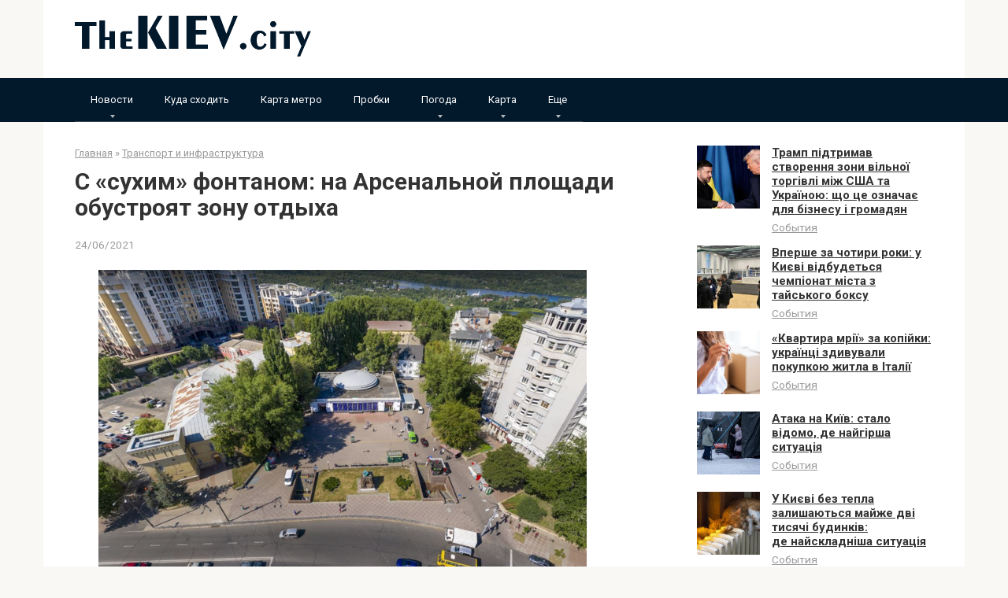

--- FILE ---
content_type: text/html; charset=UTF-8
request_url: https://thekiev.city/s-suhim-fontanom-na-arsenalnoj-ploshhadi-obustrojat-zonu-otdyha/
body_size: 15969
content:
<!DOCTYPE html><html lang="ru-RU"><head><meta charset="UTF-8"><meta name="viewport" content="width=device-width, initial-scale=1"><style type='text/css'></style><title>С &quot;сухим&quot; фонтаном: на Арсенальной площади обустроят зону отдыха</title><meta name="description" content="В Киеве на Арсенальной площади обустроят зону отдыха с &quot;сухим&quot; фонтаном. Фото: avg.world На Арсенальной площади собираются обустроить современную зону отдыха с зелеными насаждениями, &quot;сухим&quot; фонтаном и не только.&nbsp; Возле входа на станцию метро &quot;Арсенальная&quot; планируют озеленить местность, а также обновить уличное освещение и подсвечивание элементов благоустройства. Вдобавок на площади&hellip;"><meta name="robots" content="index, follow, max-snippet:-1, max-image-preview:large, max-video-preview:-1"><link rel="canonical" href="https://thekiev.city/s-suhim-fontanom-na-arsenalnoj-ploshhadi-obustrojat-zonu-otdyha/"><meta property="og:url" content="https://thekiev.city/s-suhim-fontanom-na-arsenalnoj-ploshhadi-obustrojat-zonu-otdyha/"><meta property="og:site_name" content="TheKIEV.city"><meta property="og:locale" content="ru_RU"><meta property="og:type" content="article"><meta property="article:author" content=""><meta property="article:publisher" content=""><meta property="article:section" content="Транспорт и инфраструктура"><meta property="og:title" content="С &quot;сухим&quot; фонтаном: на Арсенальной площади обустроят зону отдыха"><meta property="og:description" content="В Киеве на Арсенальной площади обустроят зону отдыха с &quot;сухим&quot; фонтаном. Фото: avg.world На Арсенальной площади собираются обустроить современную зону отдыха с зелеными насаждениями, &quot;сухим&quot; фонтаном и не только.&nbsp; Возле входа на станцию метро &quot;Арсенальная&quot; планируют озеленить местность, а также обновить уличное освещение и подсвечивание элементов благоустройства. Вдобавок на площади&hellip;"><meta property="og:image" content="https://thekiev.city/wp-content/uploads/2021/06/9d9f8284f7392c9a99a231d024f88504.png"><meta property="og:image:secure_url" content="https://thekiev.city/wp-content/uploads/2021/06/9d9f8284f7392c9a99a231d024f88504.png"><meta property="og:image:width" content="620"><meta property="og:image:height" content="434"><meta property="fb:pages" content=""><meta property="fb:admins" content=""><meta property="fb:app_id" content=""><meta name="twitter:card" content="summary"><meta name="twitter:site" content=""><meta name="twitter:creator" content=""><meta name="twitter:title" content="С &quot;сухим&quot; фонтаном: на Арсенальной площади обустроят зону отдыха"><meta name="twitter:description" content="В Киеве на Арсенальной площади обустроят зону отдыха с &quot;сухим&quot; фонтаном. Фото: avg.world На Арсенальной площади собираются обустроить современную зону отдыха с зелеными насаждениями, &quot;сухим&quot; фонтаном и не только.&nbsp; Возле входа на станцию метро &quot;Арсенальная&quot; планируют озеленить местность, а также обновить уличное освещение и подсвечивание элементов благоустройства. Вдобавок на площади&hellip;"><meta name="twitter:image" content="https://thekiev.city/wp-content/uploads/2021/06/9d9f8284f7392c9a99a231d024f88504.png"><link rel='dns-prefetch' href='//fonts.googleapis.com' /><link rel="alternate" title="oEmbed (JSON)" type="application/json+oembed" href="https://thekiev.city/wp-json/oembed/1.0/embed?url=https%3A%2F%2Fthekiev.city%2Fs-suhim-fontanom-na-arsenalnoj-ploshhadi-obustrojat-zonu-otdyha%2F&#038;lang=ru" /><link rel="alternate" title="oEmbed (XML)" type="text/xml+oembed" href="https://thekiev.city/wp-json/oembed/1.0/embed?url=https%3A%2F%2Fthekiev.city%2Fs-suhim-fontanom-na-arsenalnoj-ploshhadi-obustrojat-zonu-otdyha%2F&#038;format=xml&#038;lang=ru" /><style id='wp-img-auto-sizes-contain-inline-css' type='text/css'>img:is([sizes=auto i],[sizes^="auto," i]){contain-intrinsic-size:3000px 1500px}
/*# sourceURL=wp-img-auto-sizes-contain-inline-css */</style><style id='wp-block-library-inline-css' type='text/css'>:root{--wp-block-synced-color:#7a00df;--wp-block-synced-color--rgb:122,0,223;--wp-bound-block-color:var(--wp-block-synced-color);--wp-editor-canvas-background:#ddd;--wp-admin-theme-color:#007cba;--wp-admin-theme-color--rgb:0,124,186;--wp-admin-theme-color-darker-10:#006ba1;--wp-admin-theme-color-darker-10--rgb:0,107,160.5;--wp-admin-theme-color-darker-20:#005a87;--wp-admin-theme-color-darker-20--rgb:0,90,135;--wp-admin-border-width-focus:2px}@media (min-resolution:192dpi){:root{--wp-admin-border-width-focus:1.5px}}.wp-element-button{cursor:pointer}:root .has-very-light-gray-background-color{background-color:#eee}:root .has-very-dark-gray-background-color{background-color:#313131}:root .has-very-light-gray-color{color:#eee}:root .has-very-dark-gray-color{color:#313131}:root .has-vivid-green-cyan-to-vivid-cyan-blue-gradient-background{background:linear-gradient(135deg,#00d084,#0693e3)}:root .has-purple-crush-gradient-background{background:linear-gradient(135deg,#34e2e4,#4721fb 50%,#ab1dfe)}:root .has-hazy-dawn-gradient-background{background:linear-gradient(135deg,#faaca8,#dad0ec)}:root .has-subdued-olive-gradient-background{background:linear-gradient(135deg,#fafae1,#67a671)}:root .has-atomic-cream-gradient-background{background:linear-gradient(135deg,#fdd79a,#004a59)}:root .has-nightshade-gradient-background{background:linear-gradient(135deg,#330968,#31cdcf)}:root .has-midnight-gradient-background{background:linear-gradient(135deg,#020381,#2874fc)}:root{--wp--preset--font-size--normal:16px;--wp--preset--font-size--huge:42px}.has-regular-font-size{font-size:1em}.has-larger-font-size{font-size:2.625em}.has-normal-font-size{font-size:var(--wp--preset--font-size--normal)}.has-huge-font-size{font-size:var(--wp--preset--font-size--huge)}.has-text-align-center{text-align:center}.has-text-align-left{text-align:left}.has-text-align-right{text-align:right}.has-fit-text{white-space:nowrap!important}#end-resizable-editor-section{display:none}.aligncenter{clear:both}.items-justified-left{justify-content:flex-start}.items-justified-center{justify-content:center}.items-justified-right{justify-content:flex-end}.items-justified-space-between{justify-content:space-between}.screen-reader-text{border:0;clip-path:inset(50%);height:1px;margin:-1px;overflow:hidden;padding:0;position:absolute;width:1px;word-wrap:normal!important}.screen-reader-text:focus{background-color:#ddd;clip-path:none;color:#444;display:block;font-size:1em;height:auto;left:5px;line-height:normal;padding:15px 23px 14px;text-decoration:none;top:5px;width:auto;z-index:100000}html :where(.has-border-color){border-style:solid}html :where([style*=border-top-color]){border-top-style:solid}html :where([style*=border-right-color]){border-right-style:solid}html :where([style*=border-bottom-color]){border-bottom-style:solid}html :where([style*=border-left-color]){border-left-style:solid}html :where([style*=border-width]){border-style:solid}html :where([style*=border-top-width]){border-top-style:solid}html :where([style*=border-right-width]){border-right-style:solid}html :where([style*=border-bottom-width]){border-bottom-style:solid}html :where([style*=border-left-width]){border-left-style:solid}html :where(img[class*=wp-image-]){height:auto;max-width:100%}:where(figure){margin:0 0 1em}html :where(.is-position-sticky){--wp-admin--admin-bar--position-offset:var(--wp-admin--admin-bar--height,0px)}@media screen and (max-width:600px){html :where(.is-position-sticky){--wp-admin--admin-bar--position-offset:0px}}

/*# sourceURL=wp-block-library-inline-css */</style><style id='global-styles-inline-css' type='text/css'>:root{--wp--preset--aspect-ratio--square: 1;--wp--preset--aspect-ratio--4-3: 4/3;--wp--preset--aspect-ratio--3-4: 3/4;--wp--preset--aspect-ratio--3-2: 3/2;--wp--preset--aspect-ratio--2-3: 2/3;--wp--preset--aspect-ratio--16-9: 16/9;--wp--preset--aspect-ratio--9-16: 9/16;--wp--preset--color--black: #000000;--wp--preset--color--cyan-bluish-gray: #abb8c3;--wp--preset--color--white: #ffffff;--wp--preset--color--pale-pink: #f78da7;--wp--preset--color--vivid-red: #cf2e2e;--wp--preset--color--luminous-vivid-orange: #ff6900;--wp--preset--color--luminous-vivid-amber: #fcb900;--wp--preset--color--light-green-cyan: #7bdcb5;--wp--preset--color--vivid-green-cyan: #00d084;--wp--preset--color--pale-cyan-blue: #8ed1fc;--wp--preset--color--vivid-cyan-blue: #0693e3;--wp--preset--color--vivid-purple: #9b51e0;--wp--preset--gradient--vivid-cyan-blue-to-vivid-purple: linear-gradient(135deg,rgb(6,147,227) 0%,rgb(155,81,224) 100%);--wp--preset--gradient--light-green-cyan-to-vivid-green-cyan: linear-gradient(135deg,rgb(122,220,180) 0%,rgb(0,208,130) 100%);--wp--preset--gradient--luminous-vivid-amber-to-luminous-vivid-orange: linear-gradient(135deg,rgb(252,185,0) 0%,rgb(255,105,0) 100%);--wp--preset--gradient--luminous-vivid-orange-to-vivid-red: linear-gradient(135deg,rgb(255,105,0) 0%,rgb(207,46,46) 100%);--wp--preset--gradient--very-light-gray-to-cyan-bluish-gray: linear-gradient(135deg,rgb(238,238,238) 0%,rgb(169,184,195) 100%);--wp--preset--gradient--cool-to-warm-spectrum: linear-gradient(135deg,rgb(74,234,220) 0%,rgb(151,120,209) 20%,rgb(207,42,186) 40%,rgb(238,44,130) 60%,rgb(251,105,98) 80%,rgb(254,248,76) 100%);--wp--preset--gradient--blush-light-purple: linear-gradient(135deg,rgb(255,206,236) 0%,rgb(152,150,240) 100%);--wp--preset--gradient--blush-bordeaux: linear-gradient(135deg,rgb(254,205,165) 0%,rgb(254,45,45) 50%,rgb(107,0,62) 100%);--wp--preset--gradient--luminous-dusk: linear-gradient(135deg,rgb(255,203,112) 0%,rgb(199,81,192) 50%,rgb(65,88,208) 100%);--wp--preset--gradient--pale-ocean: linear-gradient(135deg,rgb(255,245,203) 0%,rgb(182,227,212) 50%,rgb(51,167,181) 100%);--wp--preset--gradient--electric-grass: linear-gradient(135deg,rgb(202,248,128) 0%,rgb(113,206,126) 100%);--wp--preset--gradient--midnight: linear-gradient(135deg,rgb(2,3,129) 0%,rgb(40,116,252) 100%);--wp--preset--font-size--small: 13px;--wp--preset--font-size--medium: 20px;--wp--preset--font-size--large: 36px;--wp--preset--font-size--x-large: 42px;--wp--preset--spacing--20: 0.44rem;--wp--preset--spacing--30: 0.67rem;--wp--preset--spacing--40: 1rem;--wp--preset--spacing--50: 1.5rem;--wp--preset--spacing--60: 2.25rem;--wp--preset--spacing--70: 3.38rem;--wp--preset--spacing--80: 5.06rem;--wp--preset--shadow--natural: 6px 6px 9px rgba(0, 0, 0, 0.2);--wp--preset--shadow--deep: 12px 12px 50px rgba(0, 0, 0, 0.4);--wp--preset--shadow--sharp: 6px 6px 0px rgba(0, 0, 0, 0.2);--wp--preset--shadow--outlined: 6px 6px 0px -3px rgb(255, 255, 255), 6px 6px rgb(0, 0, 0);--wp--preset--shadow--crisp: 6px 6px 0px rgb(0, 0, 0);}:where(.is-layout-flex){gap: 0.5em;}:where(.is-layout-grid){gap: 0.5em;}body .is-layout-flex{display: flex;}.is-layout-flex{flex-wrap: wrap;align-items: center;}.is-layout-flex > :is(*, div){margin: 0;}body .is-layout-grid{display: grid;}.is-layout-grid > :is(*, div){margin: 0;}:where(.wp-block-columns.is-layout-flex){gap: 2em;}:where(.wp-block-columns.is-layout-grid){gap: 2em;}:where(.wp-block-post-template.is-layout-flex){gap: 1.25em;}:where(.wp-block-post-template.is-layout-grid){gap: 1.25em;}.has-black-color{color: var(--wp--preset--color--black) !important;}.has-cyan-bluish-gray-color{color: var(--wp--preset--color--cyan-bluish-gray) !important;}.has-white-color{color: var(--wp--preset--color--white) !important;}.has-pale-pink-color{color: var(--wp--preset--color--pale-pink) !important;}.has-vivid-red-color{color: var(--wp--preset--color--vivid-red) !important;}.has-luminous-vivid-orange-color{color: var(--wp--preset--color--luminous-vivid-orange) !important;}.has-luminous-vivid-amber-color{color: var(--wp--preset--color--luminous-vivid-amber) !important;}.has-light-green-cyan-color{color: var(--wp--preset--color--light-green-cyan) !important;}.has-vivid-green-cyan-color{color: var(--wp--preset--color--vivid-green-cyan) !important;}.has-pale-cyan-blue-color{color: var(--wp--preset--color--pale-cyan-blue) !important;}.has-vivid-cyan-blue-color{color: var(--wp--preset--color--vivid-cyan-blue) !important;}.has-vivid-purple-color{color: var(--wp--preset--color--vivid-purple) !important;}.has-black-background-color{background-color: var(--wp--preset--color--black) !important;}.has-cyan-bluish-gray-background-color{background-color: var(--wp--preset--color--cyan-bluish-gray) !important;}.has-white-background-color{background-color: var(--wp--preset--color--white) !important;}.has-pale-pink-background-color{background-color: var(--wp--preset--color--pale-pink) !important;}.has-vivid-red-background-color{background-color: var(--wp--preset--color--vivid-red) !important;}.has-luminous-vivid-orange-background-color{background-color: var(--wp--preset--color--luminous-vivid-orange) !important;}.has-luminous-vivid-amber-background-color{background-color: var(--wp--preset--color--luminous-vivid-amber) !important;}.has-light-green-cyan-background-color{background-color: var(--wp--preset--color--light-green-cyan) !important;}.has-vivid-green-cyan-background-color{background-color: var(--wp--preset--color--vivid-green-cyan) !important;}.has-pale-cyan-blue-background-color{background-color: var(--wp--preset--color--pale-cyan-blue) !important;}.has-vivid-cyan-blue-background-color{background-color: var(--wp--preset--color--vivid-cyan-blue) !important;}.has-vivid-purple-background-color{background-color: var(--wp--preset--color--vivid-purple) !important;}.has-black-border-color{border-color: var(--wp--preset--color--black) !important;}.has-cyan-bluish-gray-border-color{border-color: var(--wp--preset--color--cyan-bluish-gray) !important;}.has-white-border-color{border-color: var(--wp--preset--color--white) !important;}.has-pale-pink-border-color{border-color: var(--wp--preset--color--pale-pink) !important;}.has-vivid-red-border-color{border-color: var(--wp--preset--color--vivid-red) !important;}.has-luminous-vivid-orange-border-color{border-color: var(--wp--preset--color--luminous-vivid-orange) !important;}.has-luminous-vivid-amber-border-color{border-color: var(--wp--preset--color--luminous-vivid-amber) !important;}.has-light-green-cyan-border-color{border-color: var(--wp--preset--color--light-green-cyan) !important;}.has-vivid-green-cyan-border-color{border-color: var(--wp--preset--color--vivid-green-cyan) !important;}.has-pale-cyan-blue-border-color{border-color: var(--wp--preset--color--pale-cyan-blue) !important;}.has-vivid-cyan-blue-border-color{border-color: var(--wp--preset--color--vivid-cyan-blue) !important;}.has-vivid-purple-border-color{border-color: var(--wp--preset--color--vivid-purple) !important;}.has-vivid-cyan-blue-to-vivid-purple-gradient-background{background: var(--wp--preset--gradient--vivid-cyan-blue-to-vivid-purple) !important;}.has-light-green-cyan-to-vivid-green-cyan-gradient-background{background: var(--wp--preset--gradient--light-green-cyan-to-vivid-green-cyan) !important;}.has-luminous-vivid-amber-to-luminous-vivid-orange-gradient-background{background: var(--wp--preset--gradient--luminous-vivid-amber-to-luminous-vivid-orange) !important;}.has-luminous-vivid-orange-to-vivid-red-gradient-background{background: var(--wp--preset--gradient--luminous-vivid-orange-to-vivid-red) !important;}.has-very-light-gray-to-cyan-bluish-gray-gradient-background{background: var(--wp--preset--gradient--very-light-gray-to-cyan-bluish-gray) !important;}.has-cool-to-warm-spectrum-gradient-background{background: var(--wp--preset--gradient--cool-to-warm-spectrum) !important;}.has-blush-light-purple-gradient-background{background: var(--wp--preset--gradient--blush-light-purple) !important;}.has-blush-bordeaux-gradient-background{background: var(--wp--preset--gradient--blush-bordeaux) !important;}.has-luminous-dusk-gradient-background{background: var(--wp--preset--gradient--luminous-dusk) !important;}.has-pale-ocean-gradient-background{background: var(--wp--preset--gradient--pale-ocean) !important;}.has-electric-grass-gradient-background{background: var(--wp--preset--gradient--electric-grass) !important;}.has-midnight-gradient-background{background: var(--wp--preset--gradient--midnight) !important;}.has-small-font-size{font-size: var(--wp--preset--font-size--small) !important;}.has-medium-font-size{font-size: var(--wp--preset--font-size--medium) !important;}.has-large-font-size{font-size: var(--wp--preset--font-size--large) !important;}.has-x-large-font-size{font-size: var(--wp--preset--font-size--x-large) !important;}
/*# sourceURL=global-styles-inline-css */</style><style id='classic-theme-styles-inline-css' type='text/css'>/*! This file is auto-generated */
.wp-block-button__link{color:#fff;background-color:#32373c;border-radius:9999px;box-shadow:none;text-decoration:none;padding:calc(.667em + 2px) calc(1.333em + 2px);font-size:1.125em}.wp-block-file__button{background:#32373c;color:#fff;text-decoration:none}
/*# sourceURL=/wp-includes/css/classic-themes.min.css */</style><link rel='stylesheet' id='google-fonts-css' href='https://fonts.googleapis.com/css?family=Roboto%3A400%2C400i%2C700&#038;subset=cyrillic'  media='all' /><link rel='stylesheet' id='root-style-css' href='https://thekiev.city/wp-content/themes/tema2/css/style.min.css'  media='all' />   <link rel="https://api.w.org/" href="https://thekiev.city/wp-json/" /><link rel="alternate" title="JSON" type="application/json" href="https://thekiev.city/wp-json/wp/v2/posts/2037" /><style>@media (max-width: 991px) { .footer-navigation {display: block;} }@media (max-width: 991px) { .mob-search {display: block; margin-bottom: 25px;} }.scrolltop { background-color: #cccccc;}.scrolltop:after { color: #ffffff;}.scrolltop { width: 50px;}.scrolltop { height: 50px;}.scrolltop:after { content: "\f102"; }body { font-family: "Roboto" ,"Helvetica Neue", Helvetica, Arial, sans-serif; }.site-title, .site-title a { font-family: "Roboto" ,"Helvetica Neue", Helvetica, Arial, sans-serif; }.site-description { font-family: "Roboto" ,"Helvetica Neue", Helvetica, Arial, sans-serif; }.entry-content h1, .entry-content h2, .entry-content h3, .entry-content h4, .entry-content h5, .entry-content h6, .entry-image__title h1, .entry-title, .entry-title a { font-family: "Roboto" ,"Helvetica Neue", Helvetica, Arial, sans-serif; }.main-navigation ul li a, .main-navigation ul li .removed-link, .footer-navigation ul li a, .footer-navigation ul li .removed-link{ font-family: "Roboto" ,"Helvetica Neue", Helvetica, Arial, sans-serif; }@media (min-width: 576px) { body { font-size: 16px;} }@media (min-width: 576px) { .site-title, .site-title a { font-size: 28px;} }@media (min-width: 576px) { .site-description { font-size: 16px;} }@media (min-width: 576px) { .main-navigation ul li a, .main-navigation ul li .removed-link, .footer-navigation ul li a, .footer-navigation ul li .removed-link { font-size: 16px;} }@media (min-width: 576px) { body { line-height: 1.5;} }@media (min-width: 576px) { .site-title, .site-title a { line-height: 1.1;} }@media (min-width: 576px) { .main-navigation ul li a, .main-navigation ul li .removed-link, .footer-navigation ul li a, .footer-navigation ul li .removed-link { line-height: 1.5;} }.mob-hamburger span, .card-slider__category span, .card-slider-container .swiper-pagination-bullet-active, .page-separator, .pagination .current, .pagination a.page-numbers:hover, .entry-content ul > li:before, .entry-content ul:not([class])>li:before, .taxonomy-description ul:not([class])>li:before, .btn, .comment-respond .form-submit input, .contact-form .contact_submit, .page-links__item { background-color: #02182b;}.spoiler-box, .entry-content ol li:before, .entry-content ol:not([class]) li:before, .taxonomy-description ol:not([class]) li:before, .mob-hamburger, .inp:focus, .search-form__text:focus, .entry-content blockquote { border-color: #02182b;}.entry-content blockquote:before, .spoiler-box__title:after, .sidebar-navigation .menu-item-has-children:after, .star-rating--score-5:not(.hover) .star-rating-item:nth-child(1), .star-rating--score-5:not(.hover) .star-rating-item:nth-child(2), .star-rating--score-5:not(.hover) .star-rating-item:nth-child(3), .star-rating--score-5:not(.hover) .star-rating-item:nth-child(4), .star-rating--score-5:not(.hover) .star-rating-item:nth-child(5), .star-rating-item.hover { color: #02182b;}body { color: #333333;}a, .spanlink, .comment-reply-link, .pseudo-link, .root-pseudo-link { color: #428bca;}a:hover, a:focus, a:active, .spanlink:hover, .comment-reply-link:hover, .pseudo-link:hover { color: #e66212;}.site-header { background-color: #ffffff;}.site-title, .site-title a { color: #5a80b1;}.site-description, .site-description a { color: #666666;}.main-navigation, .footer-navigation, .main-navigation ul li .sub-menu, .footer-navigation ul li .sub-menu { background-color: #02182b;}.main-navigation ul li a, .main-navigation ul li .removed-link, .footer-navigation ul li a, .footer-navigation ul li .removed-link { color: #ffffff;}.site-footer { background-color: #ffffff;}@media (min-width: 768px) {.site-header { background-repeat: no-repeat; }}@media (min-width: 768px) {.site-header { background-position: center center; }}</style><link rel="icon" href="https://thekiev.city/wp-content/uploads/2022/03/cropped-flag_of_ukraine.svg-150x150.png" sizes="32x32" /><link rel="icon" href="https://thekiev.city/wp-content/uploads/2022/03/cropped-flag_of_ukraine.svg.png" sizes="192x192" /><link rel="apple-touch-icon" href="https://thekiev.city/wp-content/uploads/2022/03/cropped-flag_of_ukraine.svg.png" /><meta name="msapplication-TileImage" content="https://thekiev.city/wp-content/uploads/2022/03/cropped-flag_of_ukraine.svg.png" /><style type="text/css" id="wp-custom-css">a, .spanlink, .comment-reply-link, .pseudo-link, .root-pseudo-link {
    color: #333;
    text-decoration: underline;
}

.main-navigation ul li a, .main-navigation ul li .removed-link, .footer-navigation ul li a, .footer-navigation ul li .removed-link {
    color: #ffffff;
    font-size: 13px;
}

.footer-navigation ul li>.sub-menu li .removed-link, .footer-navigation ul li>.sub-menu li a, .main-navigation ul li>.sub-menu li .removed-link, .main-navigation ul li>.sub-menu li a {
    white-space: nowrap;
    line-height: 1px;
    padding-left: 20px;
}</style> <script async src="https://www.googletagmanager.com/gtag/js?id=G-SJVHD29M9L"></script> <script>window.dataLayer = window.dataLayer || [];
  function gtag(){dataLayer.push(arguments);}
  gtag('js', new Date());

  gtag('config', 'G-SJVHD29M9L');</script></head><body class="wp-singular post-template-default single single-post postid-2037 single-format-standard wp-theme-tema2 group-blog "><div id="page" class="site"> <a class="skip-link screen-reader-text" href="#main">Перейти к контенту</a><header id="masthead" class="site-header container" itemscope itemtype="http://schema.org/WPHeader"><div class="site-header-inner "><div class="site-branding"><div class="site-logotype"><a href="https://thekiev.city/"><img src="https://thekiev.city/wp-content/uploads/2024/02/log.png" alt="TheKIEV.city"></a></div></div><div class="mob-hamburger"><span></span></div><div class="mob-search"><form role="search" method="get" id="searchform_2855" action="https://thekiev.city/" class="search-form"> <label class="screen-reader-text" for="s_2855">Поиск: </label> <input type="text" value="" name="s" id="s_2855" class="search-form__text"> <button type="submit" id="searchsubmit_2855" class="search-form__submit"></button></form></div></div></header><nav id="site-navigation" class="main-navigation "><div class="main-navigation-inner container"><div class="menu-glavnoe-container"><ul id="header_menu" class="menu"><li id="menu-item-14108" class="menu-item menu-item-type-custom menu-item-object-custom menu-item-has-children menu-item-14108"><a href="#">Новости</a><ul class="sub-menu"><li id="menu-item-13173" class="menu-item menu-item-type-taxonomy menu-item-object-category menu-item-13173"><a href="https://thekiev.city/sobytija/">События</a></li><li id="menu-item-13175" class="menu-item menu-item-type-taxonomy menu-item-object-category current-post-ancestor current-menu-parent current-post-parent menu-item-13175"><a href="https://thekiev.city/transport-i-infrastruktura/">Транспорт и инфраструктура</a></li><li id="menu-item-13172" class="menu-item menu-item-type-taxonomy menu-item-object-category menu-item-13172"><a href="https://thekiev.city/pozhary/">Пожары</a></li><li id="menu-item-13169" class="menu-item menu-item-type-taxonomy menu-item-object-category menu-item-13169"><a href="https://thekiev.city/dtp/">ДТП</a></li><li id="menu-item-13170" class="menu-item menu-item-type-taxonomy menu-item-object-category menu-item-13170"><a href="https://thekiev.city/kriminal/">Криминал</a></li><li id="menu-item-13168" class="menu-item menu-item-type-taxonomy menu-item-object-category menu-item-13168"><a href="https://thekiev.city/vitalij-klichko/">Виталий Кличко</a></li><li id="menu-item-13174" class="menu-item menu-item-type-taxonomy menu-item-object-category menu-item-13174"><a href="https://thekiev.city/sport/">Спорт</a></li></ul></li><li id="menu-item-13171" class="menu-item menu-item-type-taxonomy menu-item-object-category menu-item-13171"><a href="https://thekiev.city/kuda-shodit-v-kieve/">Куда сходить</a></li><li id="menu-item-13176" class="menu-item menu-item-type-post_type menu-item-object-page menu-item-13176"><a href="https://thekiev.city/karta-metro-kieva/">Карта метро</a></li><li id="menu-item-13660" class="menu-item menu-item-type-post_type menu-item-object-page menu-item-13660"><a href="https://thekiev.city/probki-v-kieve-onlajn/">Пробки</a></li><li id="menu-item-25516" class="menu-item menu-item-type-custom menu-item-object-custom menu-item-has-children menu-item-25516"><a href="#">Погода</a><ul class="sub-menu"><li id="menu-item-25515" class="menu-item menu-item-type-post_type menu-item-object-page menu-item-25515"><a href="https://thekiev.city/pogoda-kiev/">Погода в Киеве</a></li><li id="menu-item-25506" class="menu-item menu-item-type-post_type menu-item-object-page menu-item-25506"><a href="https://thekiev.city/pogoda-v-buche/">Погода в Буче</a></li><li id="menu-item-25507" class="menu-item menu-item-type-post_type menu-item-object-page menu-item-25507"><a href="https://thekiev.city/pogoda-v-brovarah/">Погода в Броварах</a></li><li id="menu-item-25508" class="menu-item menu-item-type-post_type menu-item-object-page menu-item-25508"><a href="https://thekiev.city/pogoda-v-bojarke/">Погода в Боярке</a></li><li id="menu-item-25509" class="menu-item menu-item-type-post_type menu-item-object-page menu-item-25509"><a href="https://thekiev.city/pogoda-v-borodjanke/">Погода в Бородянке</a></li><li id="menu-item-25510" class="menu-item menu-item-type-post_type menu-item-object-page menu-item-25510"><a href="https://thekiev.city/pogoda-v-borispole/">Погода в Борисполе</a></li><li id="menu-item-25511" class="menu-item menu-item-type-post_type menu-item-object-page menu-item-25511"><a href="https://thekiev.city/pogoda-v-boguslave/">Погода в Богуславе</a></li><li id="menu-item-25512" class="menu-item menu-item-type-post_type menu-item-object-page menu-item-25512"><a href="https://thekiev.city/pogoda-v-berezani/">Погода в Березани</a></li><li id="menu-item-25513" class="menu-item menu-item-type-post_type menu-item-object-page menu-item-25513"><a href="https://thekiev.city/pogoda-v-beloj-cerkvi/">Погода в Белой Церкви</a></li><li id="menu-item-25514" class="menu-item menu-item-type-post_type menu-item-object-page menu-item-25514"><a href="https://thekiev.city/pogoda-v-baryshevke/">Погода в Барышевке</a></li><li id="menu-item-25528" class="menu-item menu-item-type-post_type menu-item-object-page menu-item-25528"><a href="https://thekiev.city/pogoda-v-vyshgorode/">Погода в Вышгороде</a></li><li id="menu-item-25529" class="menu-item menu-item-type-post_type menu-item-object-page menu-item-25529"><a href="https://thekiev.city/pogoda-v-volodarke/">Погода в Володарке</a></li><li id="menu-item-25530" class="menu-item menu-item-type-post_type menu-item-object-page menu-item-25530"><a href="https://thekiev.city/pogoda-v-vishnevom/">Погода в Вишневом</a></li><li id="menu-item-25531" class="menu-item menu-item-type-post_type menu-item-object-page menu-item-25531"><a href="https://thekiev.city/pogoda-v-vasilkove/">Погода в Василькове</a></li><li id="menu-item-25540" class="menu-item menu-item-type-post_type menu-item-object-page menu-item-25540"><a href="https://thekiev.city/pogoda-v-ivankove/">Погода в Иванкове</a></li><li id="menu-item-25539" class="menu-item menu-item-type-post_type menu-item-object-page menu-item-25539"><a href="https://thekiev.city/pogoda-v-irpene/">Погода в Ирпене</a></li><li id="menu-item-25538" class="menu-item menu-item-type-post_type menu-item-object-page menu-item-25538"><a href="https://thekiev.city/pogoda-v-kagarlyke/">Погода в Кагарлыке</a></li><li id="menu-item-25550" class="menu-item menu-item-type-post_type menu-item-object-page menu-item-25550"><a href="https://thekiev.city/pogoda-v-makarove/">Погода в Макарове</a></li><li id="menu-item-25549" class="menu-item menu-item-type-post_type menu-item-object-page menu-item-25549"><a href="https://thekiev.city/pogoda-v-mironovke/">Погода в Мироновке</a></li><li id="menu-item-25548" class="menu-item menu-item-type-post_type menu-item-object-page menu-item-25548"><a href="https://thekiev.city/pogoda-v-obuhove/">Погода в Обухове</a></li><li id="menu-item-25555" class="menu-item menu-item-type-post_type menu-item-object-page menu-item-25555"><a href="https://thekiev.city/pogoda-v-rzhishheve/">Погода в Ржищеве</a></li><li id="menu-item-25556" class="menu-item menu-item-type-post_type menu-item-object-page menu-item-25556"><a href="https://thekiev.city/pogoda-v-rakitnom/">Погода в Ракитном</a></li><li id="menu-item-25565" class="menu-item menu-item-type-post_type menu-item-object-page menu-item-25565"><a href="https://thekiev.city/pogoda-v-stavishhe/">Погода в Ставище</a></li><li id="menu-item-25566" class="menu-item menu-item-type-post_type menu-item-object-page menu-item-25566"><a href="https://thekiev.city/pogoda-v-slavutiche/">Погода в Славутиче</a></li><li id="menu-item-25567" class="menu-item menu-item-type-post_type menu-item-object-page menu-item-25567"><a href="https://thekiev.city/pogoda-v-skvira/">Погода в Сквира</a></li><li id="menu-item-25573" class="menu-item menu-item-type-post_type menu-item-object-page menu-item-25573"><a href="https://thekiev.city/pogoda-v-tetieve/">Погода в Тетиеве</a></li><li id="menu-item-25574" class="menu-item menu-item-type-post_type menu-item-object-page menu-item-25574"><a href="https://thekiev.city/pogoda-v-tarashhe/">Погода в Тараще</a></li><li id="menu-item-25580" class="menu-item menu-item-type-post_type menu-item-object-page menu-item-25580"><a href="https://thekiev.city/pogoda-v-uzine/">Погода в Узине</a></li><li id="menu-item-25579" class="menu-item menu-item-type-post_type menu-item-object-page menu-item-25579"><a href="https://thekiev.city/pogoda-v-ukrainke/">Погода в Украинке</a></li><li id="menu-item-25585" class="menu-item menu-item-type-post_type menu-item-object-page menu-item-25585"><a href="https://thekiev.city/pogoda-v-fastove/">Погода в Фастове</a></li><li id="menu-item-25590" class="menu-item menu-item-type-post_type menu-item-object-page menu-item-25590"><a href="https://thekiev.city/pogoda-v-chernobyle/">Погода в Чернобыле</a></li><li id="menu-item-25589" class="menu-item menu-item-type-post_type menu-item-object-page menu-item-25589"><a href="https://thekiev.city/pogoda-v-jagotine/">Погода в Яготине</a></li></ul></li><li id="menu-item-25689" class="menu-item menu-item-type-custom menu-item-object-custom menu-item-has-children menu-item-25689"><a href="#">Карта</a><ul class="sub-menu"><li id="menu-item-14112" class="menu-item menu-item-type-post_type menu-item-object-page menu-item-14112"><a href="https://thekiev.city/karta-kieva/">Карта Киева</a></li><li id="menu-item-25688" class="menu-item menu-item-type-post_type menu-item-object-page menu-item-25688"><a href="https://thekiev.city/karta-baryshevki/">Карта Барышевки</a></li><li id="menu-item-25687" class="menu-item menu-item-type-post_type menu-item-object-page menu-item-25687"><a href="https://thekiev.city/karta-beloj-cerkvi/">Карта Белой Церкви</a></li><li id="menu-item-25686" class="menu-item menu-item-type-post_type menu-item-object-page menu-item-25686"><a href="https://thekiev.city/karta-berezani/">Карта Березани</a></li><li id="menu-item-25707" class="menu-item menu-item-type-post_type menu-item-object-page menu-item-25707"><a href="https://thekiev.city/karta-boguslava/">Карта Богуслава</a></li><li id="menu-item-25706" class="menu-item menu-item-type-post_type menu-item-object-page menu-item-25706"><a href="https://thekiev.city/karta-borispolja/">Карта Борисполя</a></li><li id="menu-item-25705" class="menu-item menu-item-type-post_type menu-item-object-page menu-item-25705"><a href="https://thekiev.city/karta-borodjanki/">Карта Бородянки</a></li><li id="menu-item-25704" class="menu-item menu-item-type-post_type menu-item-object-page menu-item-25704"><a href="https://thekiev.city/karta-bojarki/">Карта Боярки</a></li><li id="menu-item-25703" class="menu-item menu-item-type-post_type menu-item-object-page menu-item-25703"><a href="https://thekiev.city/karta-brovarov/">Карта Броваров</a></li><li id="menu-item-25702" class="menu-item menu-item-type-post_type menu-item-object-page menu-item-25702"><a href="https://thekiev.city/karta-buchi/">Карта Бучи</a></li><li id="menu-item-25722" class="menu-item menu-item-type-post_type menu-item-object-page menu-item-25722"><a href="https://thekiev.city/karta-vasilkova/">Карта Василькова</a></li><li id="menu-item-25721" class="menu-item menu-item-type-post_type menu-item-object-page menu-item-25721"><a href="https://thekiev.city/karta-vishnevogo/">Карта Вишневого</a></li><li id="menu-item-25720" class="menu-item menu-item-type-post_type menu-item-object-page menu-item-25720"><a href="https://thekiev.city/karta-volodarki/">Карта Володарки</a></li><li id="menu-item-25719" class="menu-item menu-item-type-post_type menu-item-object-page menu-item-25719"><a href="https://thekiev.city/karta-vyshgoroda/">Карта Вышгорода</a></li><li id="menu-item-25718" class="menu-item menu-item-type-post_type menu-item-object-page menu-item-25718"><a href="https://thekiev.city/karta-zgurovki/">Карта Згуровки</a></li><li id="menu-item-25728" class="menu-item menu-item-type-post_type menu-item-object-page menu-item-25728"><a href="https://thekiev.city/karta-ivankova/">Карта Иванкова</a></li><li id="menu-item-25727" class="menu-item menu-item-type-post_type menu-item-object-page menu-item-25727"><a href="https://thekiev.city/karta-irpenja/">Карта Ирпеня</a></li><li id="menu-item-25745" class="menu-item menu-item-type-post_type menu-item-object-page menu-item-25745"><a href="https://thekiev.city/karta-kagarlyka/">Карта Кагарлыка</a></li><li id="menu-item-25744" class="menu-item menu-item-type-post_type menu-item-object-page menu-item-25744"><a href="https://thekiev.city/karta-krasjatichej/">Карта Красятичей</a></li><li id="menu-item-25743" class="menu-item menu-item-type-post_type menu-item-object-page menu-item-25743"><a href="https://thekiev.city/karta-makarova/">Карта Макарова</a></li><li id="menu-item-25742" class="menu-item menu-item-type-post_type menu-item-object-page menu-item-25742"><a href="https://thekiev.city/karta-mironovki/">Карта Мироновки</a></li><li id="menu-item-25741" class="menu-item menu-item-type-post_type menu-item-object-page menu-item-25741"><a href="https://thekiev.city/karta-obuhova/">Карта Обухова</a></li><li id="menu-item-25757" class="menu-item menu-item-type-post_type menu-item-object-page menu-item-25757"><a href="https://thekiev.city/karta-perejaslava/">Карта Переяслава</a></li><li id="menu-item-25756" class="menu-item menu-item-type-post_type menu-item-object-page menu-item-25756"><a href="https://thekiev.city/karta-pripjati/">Карта Припяти</a></li><li id="menu-item-25755" class="menu-item menu-item-type-post_type menu-item-object-page menu-item-25755"><a href="https://thekiev.city/karta-rakitnogo/">Карта Ракитного</a></li><li id="menu-item-25754" class="menu-item menu-item-type-post_type menu-item-object-page menu-item-25754"><a href="https://thekiev.city/karta-rzhishheva/">Карта Ржищева</a></li><li id="menu-item-25772" class="menu-item menu-item-type-post_type menu-item-object-page menu-item-25772"><a href="https://thekiev.city/karta-skviry/">Карта Сквиры</a></li><li id="menu-item-25771" class="menu-item menu-item-type-post_type menu-item-object-page menu-item-25771"><a href="https://thekiev.city/karta-slavuticha/">Карта Славутича</a></li><li id="menu-item-25770" class="menu-item menu-item-type-post_type menu-item-object-page menu-item-25770"><a href="https://thekiev.city/karta-stavishha/">Карта Ставища</a></li><li id="menu-item-25769" class="menu-item menu-item-type-post_type menu-item-object-page menu-item-25769"><a href="https://thekiev.city/karta-tarashhi/">Карта Таращи</a></li><li id="menu-item-25768" class="menu-item menu-item-type-post_type menu-item-object-page menu-item-25768"><a href="https://thekiev.city/karta-tetieva/">Карта Тетиева</a></li><li id="menu-item-25781" class="menu-item menu-item-type-post_type menu-item-object-page menu-item-25781"><a href="https://thekiev.city/karta-uzina/">Карта Узина</a></li><li id="menu-item-25780" class="menu-item menu-item-type-post_type menu-item-object-page menu-item-25780"><a href="https://thekiev.city/karta-ukrainki/">Карта Украинки</a></li><li id="menu-item-25779" class="menu-item menu-item-type-post_type menu-item-object-page menu-item-25779"><a href="https://thekiev.city/karta-fastova/">Карта Фастова</a></li><li id="menu-item-25788" class="menu-item menu-item-type-post_type menu-item-object-page menu-item-25788"><a href="https://thekiev.city/karta-chernobylja/">Карта Чернобыля</a></li><li id="menu-item-25787" class="menu-item menu-item-type-post_type menu-item-object-page menu-item-25787"><a href="https://thekiev.city/karta-jagotina/">Карта Яготина</a></li></ul></li><li id="menu-item-41038" class="menu-item menu-item-type-custom menu-item-object-custom menu-item-has-children menu-item-41038"><a href="/">Еще</a><ul class="sub-menu"><li id="menu-item-41071" class="menu-item menu-item-type-post_type menu-item-object-page menu-item-41071"><a href="https://thekiev.city/karta-vozdushnyh-trevog-v-ukraine/">Карта воздушных тревог в Украине</a></li><li id="menu-item-41072" class="menu-item menu-item-type-post_type menu-item-object-page menu-item-41072"><a href="https://thekiev.city/karta-boevyh-dejstvij-deep-state/">Карта боевых действий «Deep State»</a></li></ul></li></ul></div></div></nav><div id="content" class="site-content container"><div itemscope itemtype="http://schema.org/Article"><div id="primary" class="content-area"><main id="main" class="site-main"><div class="breadcrumb" itemscope itemtype="http://schema.org/BreadcrumbList"><span class="breadcrumb-item" itemprop="itemListElement" itemscope itemtype="http://schema.org/ListItem"><a href="https://thekiev.city/" itemprop="item"><span itemprop="name">Главная</span></a><meta itemprop="position" content="0"></span> <span class="breadcrumb-separator">»</span> <span class="breadcrumb-item" itemprop="itemListElement" itemscope itemtype="http://schema.org/ListItem"><a href="https://thekiev.city/transport-i-infrastruktura/" itemprop="item"><span itemprop="name">Транспорт и инфраструктура</span></a><meta itemprop="position" content="1"></span></div><article id="post-2037" class="post-2037 post type-post status-publish format-standard has-post-thumbnail  category-transport-i-infrastruktura"><header class="entry-header"><h1 class="entry-title" itemprop="headline">С &#171;сухим&#187; фонтаном: на Арсенальной площади обустроят зону отдыха</h1><div class="entry-meta"> <span class="entry-date"><time itemprop="datePublished" datetime="2021-06-24">24/06/2021</time></span></div></header><div class="entry-content" itemprop="articleBody"><p><img decoding="async" src="/wp-content/uploads/2021/06/9d9f8284f7392c9a99a231d024f88504.png" class="pinImage" data-abs="1168080" alt="В Киеве на Арсенальной площади обустроят зону отдыха с &quot;сухим&quot; фонтаном. Фото: avg.world" /></p><p class="legend_main">В Киеве на Арсенальной площади обустроят зону отдыха с &quot;сухим&quot; фонтаном. Фото: avg.world</p><ul></ul><p><strong>На Арсенальной площади собираются обустроить современную зону отдыха с зелеными насаждениями, &#171;сухим&#187; фонтаном и не только.&nbsp;</strong></p><p>Возле входа на станцию метро &#171;Арсенальная&#187; планируют озеленить местность, а также обновить уличное освещение и подсвечивание элементов благоустройства. Вдобавок на площади хотят высадить несколько десятков дубов, берез и кустов.</p><p><strong>Не забудьте подписаться на канал&nbsp;THEKIEV.city&nbsp;в Telegram.</strong></p><p>Соответствующее решение приняли депутаты Киевсовета на заседании 24 июня. Но для реализации проекта нужно, перевести недвижимость в коммунальную собственность территориальной общины Киева и закрепить ее за коммунальным предприятием &#171;Киевский метрополитен&#187;. Об этом сообщает заместитель Киеврады Владимир Бондаренко.&nbsp;</p><p>Напоминаем, что в конце прошлого года закончилась первая очередь реконструкции площади. А THEKIEV.city сообщал, что на Арсенальную площадь открыли для туристов после того, как она долгое время была ограждена забором. Там высадили деревья и обновили пешеходные зоны.</p><p>Кроме того, в конце января появились эскизы реконструкции здания военной комендатуры возле станции метро &#171;Арсенальная&#187;. Отреставрированное историческое здание хотят сделать &#171;магнитом для туристов&#187;, а в его дизайн планируют добавить немного современного стиля.</p><p>Модернизацию локации проводит &#171;А-Девелопмент&#187;. Реализацию проекта гармоничного симбиоза исторической и современной архитектуры планируют завершить за три года.</p><p style="text-align: right;"><a rel="nofollow noopener" href="https://kiev.vgorode.ua/news/transport_y_ynfrastruktura/a1168080-zatseni-na-arsenalnoj-ploshchadi-planirujut-obustroit-zonu-dlja-otdykha" target="_blank"><strong> Источник</strong></a></p></div></article><div class="entry-footer"></div><div class="b-related"><div class="b-related__header"><span>Вам также может быть интересно</span></div><div class="b-related__items"><div id="post-96553" class="post-card post-96553 post type-post status-publish format-standard has-post-thumbnail  category-transport-i-infrastruktura"><div class="post-card__image"> <a href="https://thekiev.city/metro-na-vinogradar-v-2026-godu-ne-otkrojut-vygovskij/"> <img width="330" height="140" src="https://thekiev.city/wp-content/uploads/2025/12/19fa08f63374d07f43938344597165a3-330x140.jpg" class="attachment-thumb-wide size-thumb-wide wp-post-image" alt="Метро на Виноградарь в 2026 году не откроют, – Выговский" decoding="async" title="Метро на Виноградарь в 2026 году не откроют, – Выговский" /><div class="entry-meta"> <span class="entry-category"><span>Транспорт и инфраструктура</span></span> <span class="entry-meta__info"> </span></div> </a></div><header class="entry-header"><div class="entry-title"><a href="https://thekiev.city/metro-na-vinogradar-v-2026-godu-ne-otkrojut-vygovskij/" rel="bookmark" >Метро на Виноградарь в 2026 году не откроют, – Выговский</a></div></header><div class="post-card__content"> Метро на Виноградарь в 2026 году не откроют &#8212; Выговский &#8212; фото: delo.ua В</div></div><div id="post-96209" class="post-card post-96209 post type-post status-publish format-standard has-post-thumbnail  category-transport-i-infrastruktura"><div class="post-card__image"> <a href="https://thekiev.city/ukrzaliznycja-anonsirovala-bolee-bystrye-rejsy-v-varshavu-udobnye-peresadki-v-germaniju-i-ezhechasnoe-dvizhenie-mezhdu-kievom-i-lvovom/"> <img width="330" height="140" src="https://thekiev.city/wp-content/uploads/2025/11/13f8eb69afa4e1ad91c53ced5fb9764c-330x140.jpg" class="attachment-thumb-wide size-thumb-wide wp-post-image" alt="Укрзализныця анонсировала более быстрые рейсы в Варшаву, удобные пересадки в Германию и ежечасное движение между Киевом и Львовом." decoding="async" title="Укрзализныця анонсировала более быстрые рейсы в Варшаву, удобные пересадки в Германию и ежечасное движение между Киевом и Львовом." /><div class="entry-meta"> <span class="entry-category"><span>Транспорт и инфраструктура</span></span> <span class="entry-meta__info"> </span></div> </a></div><header class="entry-header"><div class="entry-title"><a href="https://thekiev.city/ukrzaliznycja-anonsirovala-bolee-bystrye-rejsy-v-varshavu-udobnye-peresadki-v-germaniju-i-ezhechasnoe-dvizhenie-mezhdu-kievom-i-lvovom/" rel="bookmark" >Укрзализныця анонсировала более быстрые рейсы в Варшаву, удобные пересадки в Германию и ежечасное движение между Киевом и Львовом.</a></div></header><div class="post-card__content"> Укрзалізниця анонсировала более быстрые рейсы в Варшаву, удобные пересадки в Германию и ежечасное движение</div></div><div id="post-96157" class="post-card post-96157 post type-post status-publish format-standard has-post-thumbnail  category-transport-i-infrastruktura"><div class="post-card__image"> <a href="https://thekiev.city/v-ukraine-uprostjat-peresechenie-granicy-na-poezde/"> <img width="330" height="140" src="https://thekiev.city/wp-content/uploads/2025/11/3a050acec884bd8b13d91d9765940894-330x140.jpg" class="attachment-thumb-wide size-thumb-wide wp-post-image" alt="В Украине упростят пересечение границы на поезде" decoding="async" title="В Украине упростят пересечение границы на поезде" /><div class="entry-meta"> <span class="entry-category"><span>Транспорт и инфраструктура</span></span> <span class="entry-meta__info"> </span></div> </a></div><header class="entry-header"><div class="entry-title"><a href="https://thekiev.city/v-ukraine-uprostjat-peresechenie-granicy-na-poezde/" rel="bookmark" >В Украине упростят пересечение границы на поезде</a></div></header><div class="post-card__content"> В Украине упростят пересечение границы на поезде &#8212; фото: facebook.com/Ukrzaliznytsia В Украине вводится новый</div></div><div id="post-95496" class="post-card post-95496 post type-post status-publish format-standard has-post-thumbnail  category-transport-i-infrastruktura"><div class="post-card__image"> <a href="https://thekiev.city/kak-proverit-shtrafy-pdd-v-ukraine-8-sposobov/"> <img width="330" height="140" src="https://thekiev.city/wp-content/uploads/2025/11/0ef8b18358e2b4d7b8d11be4764bbb9b-330x140.jpg" class="attachment-thumb-wide size-thumb-wide wp-post-image" alt="Как проверить штрафы ПДД в Украине: 8 способов" decoding="async" loading="lazy" title="Как проверить штрафы ПДД в Украине: 8 способов" /><div class="entry-meta"> <span class="entry-category"><span>Транспорт и инфраструктура</span></span> <span class="entry-meta__info"> </span></div> </a></div><header class="entry-header"><div class="entry-title"><a href="https://thekiev.city/kak-proverit-shtrafy-pdd-v-ukraine-8-sposobov/" rel="bookmark" >Как проверить штрафы ПДД в Украине: 8 способов</a></div></header><div class="post-card__content"> Как проверить штрафы ПДД в Украине: 8 способов &#8212; фото: gettyimages.com/deepblue4you Штрафы за превышение</div></div><div id="post-95367" class="post-card post-95367 post type-post status-publish format-standard has-post-thumbnail  category-transport-i-infrastruktura"><div class="post-card__image"> <a href="https://thekiev.city/besplatnye-poezdki-ot-ukrzaliznyci-kak-ukraincam-vospolzovatsja-programmoj-uz-3000/"> <img width="330" height="140" src="https://thekiev.city/wp-content/uploads/2025/11/9f38349687e8ad7619db5c97405b59af-330x140.jpg" class="attachment-thumb-wide size-thumb-wide wp-post-image" alt="Бесплатные поездки от &quot;Укрзализныци&quot;: как украинцам воспользоваться программой УЗ 3000" decoding="async" loading="lazy" title="Бесплатные поездки от &quot;Укрзализныци&quot;: как украинцам воспользоваться программой УЗ 3000" /><div class="entry-meta"> <span class="entry-category"><span>Транспорт и инфраструктура</span></span> <span class="entry-meta__info"> </span></div> </a></div><header class="entry-header"><div class="entry-title"><a href="https://thekiev.city/besplatnye-poezdki-ot-ukrzaliznyci-kak-ukraincam-vospolzovatsja-programmoj-uz-3000/" rel="bookmark" >Бесплатные поездки от &#171;Укрзализныци&#187;: как украинцам воспользоваться программой УЗ 3000</a></div></header><div class="post-card__content"> Бесплатные поездки от &quot;Укрзализныци&quot;: как украинцам воспользоваться программой УЗ 3000. Фото: hdpic.club Программа бесплатных</div></div><div id="post-95322" class="post-card post-95322 post type-post status-publish format-standard has-post-thumbnail  category-transport-i-infrastruktura"><div class="post-card__image"> <a href="https://thekiev.city/imennye-nomernye-znaki-na-avtomobil-v-ukraine-v-2025-godu-ceny-i-kak-zakazat/"> <img width="330" height="140" src="https://thekiev.city/wp-content/uploads/2025/11/2745e8a0fa83cfba8865661a42ea54c0-330x140.jpg" class="attachment-thumb-wide size-thumb-wide wp-post-image" alt="Именные номерные знаки на автомобиль в Украине в 2025 году: цены и как заказать" decoding="async" loading="lazy" title="Именные номерные знаки на автомобиль в Украине в 2025 году: цены и как заказать" /><div class="entry-meta"> <span class="entry-category"><span>Транспорт и инфраструктура</span></span> <span class="entry-meta__info"> </span></div> </a></div><header class="entry-header"><div class="entry-title"><a href="https://thekiev.city/imennye-nomernye-znaki-na-avtomobil-v-ukraine-v-2025-godu-ceny-i-kak-zakazat/" rel="bookmark" >Именные номерные знаки на автомобиль в Украине в 2025 году: цены и как заказать</a></div></header><div class="post-card__content"> Именные номерные знаки на автомобиль в Украине в 2025 году: цены и как заказать</div></div><div id="post-93273" class="post-card post-93273 post type-post status-publish format-standard has-post-thumbnail  category-transport-i-infrastruktura"><div class="post-card__image"> <a href="https://thekiev.city/v-kieve-pojavilas-onlajn-karta-s-velodorozhkami/"> <img width="330" height="140" src="https://thekiev.city/wp-content/uploads/2025/09/0bc8280d10c8c6ef78d402460904260f-330x140.jpg" class="attachment-thumb-wide size-thumb-wide wp-post-image" alt="В Киеве появилась онлайн-карта с велодорожками" decoding="async" loading="lazy" title="В Киеве появилась онлайн-карта с велодорожками" /><div class="entry-meta"> <span class="entry-category"><span>Транспорт и инфраструктура</span></span> <span class="entry-meta__info"> </span></div> </a></div><header class="entry-header"><div class="entry-title"><a href="https://thekiev.city/v-kieve-pojavilas-onlajn-karta-s-velodorozhkami/" rel="bookmark" >В Киеве появилась онлайн-карта с велодорожками</a></div></header><div class="post-card__content"> В Киеве появилась онлайн-карта с велодорожками &#8212; фото: instagram.com/ucycle.org.ua/ В столице появился новый инструмент</div></div><div id="post-92787" class="post-card post-92787 post type-post status-publish format-standard has-post-thumbnail  category-transport-i-infrastruktura"><div class="post-card__image"> <a href="https://thekiev.city/v-kieve-zametili-zatjuningovannyj-redkij-mercedes-benz-560-sl/"> <img width="330" height="140" src="https://thekiev.city/wp-content/uploads/2025/09/14fec300c752a06ed64d272246382f7c-330x140.jpg" class="attachment-thumb-wide size-thumb-wide wp-post-image" alt="В Киеве заметили затюнингованный редкий Mercedes-Benz 560 SL" decoding="async" loading="lazy" title="В Киеве заметили затюнингованный редкий Mercedes-Benz 560 SL" /><div class="entry-meta"> <span class="entry-category"><span>Транспорт и инфраструктура</span></span> <span class="entry-meta__info"> </span></div> </a></div><header class="entry-header"><div class="entry-title"><a href="https://thekiev.city/v-kieve-zametili-zatjuningovannyj-redkij-mercedes-benz-560-sl/" rel="bookmark" >В Киеве заметили затюнингованный редкий Mercedes-Benz 560 SL</a></div></header><div class="post-card__content"> В Киеве заметили затюнингованный редкий Mercedes-Benz 560 SL &#8212; фото: instagram.com/topcars_u.a/ На улицах Киева</div></div><div id="post-92775" class="post-card post-92775 post type-post status-publish format-standard has-post-thumbnail  category-transport-i-infrastruktura"><div class="post-card__image"> <a href="https://thekiev.city/kak-vernut-bilet-na-poezd-bez-poteri-deneg-instrukcija/"> <img width="330" height="140" src="https://thekiev.city/wp-content/uploads/2025/09/b8d3eac1cb6c44a3a88320e8d0ba6e1c-330x140.jpg" class="attachment-thumb-wide size-thumb-wide wp-post-image" alt="Как вернуть билет на поезд без потери денег: инструкция" decoding="async" loading="lazy" title="Как вернуть билет на поезд без потери денег: инструкция" /><div class="entry-meta"> <span class="entry-category"><span>Транспорт и инфраструктура</span></span> <span class="entry-meta__info"> </span></div> </a></div><header class="entry-header"><div class="entry-title"><a href="https://thekiev.city/kak-vernut-bilet-na-poezd-bez-poteri-deneg-instrukcija/" rel="bookmark" >Как вернуть билет на поезд без потери денег: инструкция</a></div></header><div class="post-card__content"> Как вернуть билет на поезд без потери денег: инструкция. Фото: Юрий Богун. Путешествовать на</div></div><div id="post-92761" class="post-card post-92761 post type-post status-publish format-standard has-post-thumbnail  category-transport-i-infrastruktura"><div class="post-card__image"> <a href="https://thekiev.city/ukrzaliznycja-obnovila-pravila-perevozki-domashnih-zhivotnyh-chto-nuzhno-znat-passazhiram/"> <img width="330" height="140" src="https://thekiev.city/wp-content/uploads/2025/09/e74355b2f1cb825198bf73a94bf62a04-330x140.jpg" class="attachment-thumb-wide size-thumb-wide wp-post-image" alt="Укрзализныця обновила правила перевозки домашних животных: что нужно знать пассажирам" decoding="async" loading="lazy" title="Укрзализныця обновила правила перевозки домашних животных: что нужно знать пассажирам" /><div class="entry-meta"> <span class="entry-category"><span>Транспорт и инфраструктура</span></span> <span class="entry-meta__info"> </span></div> </a></div><header class="entry-header"><div class="entry-title"><a href="https://thekiev.city/ukrzaliznycja-obnovila-pravila-perevozki-domashnih-zhivotnyh-chto-nuzhno-znat-passazhiram/" rel="bookmark" >Укрзализныця обновила правила перевозки домашних животных: что нужно знать пассажирам</a></div></header><div class="post-card__content"> Укрзализныця обновила правила перевозки домашних животных: что нужно знать пассажирам &#8212; фото: gettyimages.com/Solovyova В</div></div><div id="post-92726" class="post-card post-92726 post type-post status-publish format-standard has-post-thumbnail  category-transport-i-infrastruktura"><div class="post-card__image"> <a href="https://thekiev.city/parkovyj-most-v-kieve-zakrojut-na-remont-do-konca-goda-chto-izmenitsja-dlja-peshehodov/"> <img width="330" height="140" src="https://thekiev.city/wp-content/uploads/2025/09/61d637a802beb40f0f4634e56c85d04c-330x140.jpg" class="attachment-thumb-wide size-thumb-wide wp-post-image" alt="Парковый мост в Киеве закроют на ремонт до конца года: что изменится для пешеходов" decoding="async" loading="lazy" title="Парковый мост в Киеве закроют на ремонт до конца года: что изменится для пешеходов" /><div class="entry-meta"> <span class="entry-category"><span>Транспорт и инфраструктура</span></span> <span class="entry-meta__info"> </span></div> </a></div><header class="entry-header"><div class="entry-title"><a href="https://thekiev.city/parkovyj-most-v-kieve-zakrojut-na-remont-do-konca-goda-chto-izmenitsja-dlja-peshehodov/" rel="bookmark" >Парковый мост в Киеве закроют на ремонт до конца года: что изменится для пешеходов</a></div></header><div class="post-card__content"> Парковый мост в Киеве закроют на ремонт до конца года: что изменится для пешеходов</div></div><div id="post-92706" class="post-card post-92706 post type-post status-publish format-standard has-post-thumbnail  category-transport-i-infrastruktura"><div class="post-card__image"> <a href="https://thekiev.city/v-ukraine-budut-besplatno-vosstanavlivat-poterjannye-iz-za-vojny-voditelskie-udostoverenija-i-dokumenty-na-avto/"> <img width="330" height="140" src="https://thekiev.city/wp-content/uploads/2025/09/d9700404af8f9d5aa587af380e720f83-330x140.jpg" class="attachment-thumb-wide size-thumb-wide wp-post-image" alt="В Украине будут бесплатно восстанавливать потерянные из-за войны водительские удостоверения и документы на авто" decoding="async" loading="lazy" title="В Украине будут бесплатно восстанавливать потерянные из-за войны водительские удостоверения и документы на авто" /><div class="entry-meta"> <span class="entry-category"><span>Транспорт и инфраструктура</span></span> <span class="entry-meta__info"> </span></div> </a></div><header class="entry-header"><div class="entry-title"><a href="https://thekiev.city/v-ukraine-budut-besplatno-vosstanavlivat-poterjannye-iz-za-vojny-voditelskie-udostoverenija-i-dokumenty-na-avto/" rel="bookmark" >В Украине будут бесплатно восстанавливать потерянные из-за войны водительские удостоверения и документы на авто</a></div></header><div class="post-card__content"> В Украине будут бесплатно восстанавливать потерянные из-за войны водительские удостоверения и документы на авто</div></div><div id="post-92664" class="post-card post-92664 post type-post status-publish format-standard has-post-thumbnail  category-transport-i-infrastruktura"><div class="post-card__image"> <a href="https://thekiev.city/kak-distancionno-obnovit-voditelskoe-udostoverenie-algoritm-dejstvij/"> <img width="330" height="140" src="https://thekiev.city/wp-content/uploads/2025/09/b31b0cd581e0966219d58e1852dd61db-330x140.jpg" class="attachment-thumb-wide size-thumb-wide wp-post-image" alt="Как дистанционно обновить водительское удостоверение: алгоритм действий" decoding="async" loading="lazy" title="Как дистанционно обновить водительское удостоверение: алгоритм действий" /><div class="entry-meta"> <span class="entry-category"><span>Транспорт и инфраструктура</span></span> <span class="entry-meta__info"> </span></div> </a></div><header class="entry-header"><div class="entry-title"><a href="https://thekiev.city/kak-distancionno-obnovit-voditelskoe-udostoverenie-algoritm-dejstvij/" rel="bookmark" >Как дистанционно обновить водительское удостоверение: алгоритм действий</a></div></header><div class="post-card__content"> Водительские удостоверения. Фото иллюстративное: espreso.tv В современных электронных реестрах, Кабинете водителя и Дії может</div></div><div id="post-92647" class="post-card post-92647 post type-post status-publish format-standard has-post-thumbnail  category-transport-i-infrastruktura"><div class="post-card__image"> <a href="https://thekiev.city/v-kieve-zametili-unikalnyj-vnedorozhnyj-superkar-lamborghini-huracan-sterrato/"> <img width="330" height="140" src="https://thekiev.city/wp-content/uploads/2025/09/f302311162e1f91e6a6c0787a981715e-330x140.jpg" class="attachment-thumb-wide size-thumb-wide wp-post-image" alt="В Киеве заметили уникальный внедорожный суперкар Lamborghini Huracan Sterrato" decoding="async" loading="lazy" title="В Киеве заметили уникальный внедорожный суперкар Lamborghini Huracan Sterrato" /><div class="entry-meta"> <span class="entry-category"><span>Транспорт и инфраструктура</span></span> <span class="entry-meta__info"> </span></div> </a></div><header class="entry-header"><div class="entry-title"><a href="https://thekiev.city/v-kieve-zametili-unikalnyj-vnedorozhnyj-superkar-lamborghini-huracan-sterrato/" rel="bookmark" >В Киеве заметили уникальный внедорожный суперкар Lamborghini Huracan Sterrato</a></div></header><div class="post-card__content"> В Киеве заметили уникальный внедорожный суперкар Lamborghini Huracan Sterrato &#8212; фото: topgir.com.ua В Киеве</div></div><div id="post-92596" class="post-card post-92596 post type-post status-publish format-standard has-post-thumbnail  category-transport-i-infrastruktura"><div class="post-card__image"> <a href="https://thekiev.city/postavili-novye-ramki-raspyliteli-vody-lokacii-gde-mozhno-ohladitsja-v-kieve-v-zharu/"> <img width="330" height="140" src="https://thekiev.city/wp-content/uploads/2025/09/2764ee36cf57c57d5e96adc4e1347352-330x140.jpg" class="attachment-thumb-wide size-thumb-wide wp-post-image" alt="Поставили новые рамки-распылители воды: локации, где можно охладиться в Киеве в жару" decoding="async" loading="lazy" title="Поставили новые рамки-распылители воды: локации, где можно охладиться в Киеве в жару" /><div class="entry-meta"> <span class="entry-category"><span>Транспорт и инфраструктура</span></span> <span class="entry-meta__info"> </span></div> </a></div><header class="entry-header"><div class="entry-title"><a href="https://thekiev.city/postavili-novye-ramki-raspyliteli-vody-lokacii-gde-mozhno-ohladitsja-v-kieve-v-zharu/" rel="bookmark" >Поставили новые рамки-распылители воды: локации, где можно охладиться в Киеве в жару</a></div></header><div class="post-card__content"> В столице устанавливают дополнительные рамки-распылители воды: локации, где можно охладиться в Киеве в жару</div></div><div id="post-92571" class="post-card post-92571 post type-post status-publish format-standard has-post-thumbnail  category-transport-i-infrastruktura"><div class="post-card__image"> <a href="https://thekiev.city/ukrzaliznycja-predstavit-pervyj-bezbarernyj-vagon-dlja-grupp-passazhirov-na-kolesnom-kresle/"> <img width="330" height="140" src="https://thekiev.city/wp-content/uploads/2025/09/9289355382819dc7e15d74d0417a7658-330x140.jpg" class="attachment-thumb-wide size-thumb-wide wp-post-image" alt="Укрзализныця представит первый безбарьерный вагон для групп пассажиров на колесном кресле" decoding="async" loading="lazy" title="Укрзализныця представит первый безбарьерный вагон для групп пассажиров на колесном кресле" /><div class="entry-meta"> <span class="entry-category"><span>Транспорт и инфраструктура</span></span> <span class="entry-meta__info"> </span></div> </a></div><header class="entry-header"><div class="entry-title"><a href="https://thekiev.city/ukrzaliznycja-predstavit-pervyj-bezbarernyj-vagon-dlja-grupp-passazhirov-na-kolesnom-kresle/" rel="bookmark" >Укрзализныця представит первый безбарьерный вагон для групп пассажиров на колесном кресле</a></div></header><div class="post-card__content"> Укрзализныця представит первый безбарьерный вагон для групп пассажиров на колесном кресле Фото: Укрзализныця Укрзализныця</div></div><div id="post-92553" class="post-card post-92553 post type-post status-publish format-standard has-post-thumbnail  category-transport-i-infrastruktura"><div class="post-card__image"> <a href="https://thekiev.city/skolko-stoit-strahovka-avto-ot-dronov-raket-i-pvo-schitaem-na-primere-volkswagen/"> <img width="330" height="140" src="https://thekiev.city/wp-content/uploads/2025/09/a170d1b60f35a633146bc36a22b4f47f-330x140.jpg" class="attachment-thumb-wide size-thumb-wide wp-post-image" alt="Сколько стоит страховка авто от дронов, ракет и ПВО: считаем на примере Volkswagen" decoding="async" loading="lazy" title="Сколько стоит страховка авто от дронов, ракет и ПВО: считаем на примере Volkswagen" /><div class="entry-meta"> <span class="entry-category"><span>Транспорт и инфраструктура</span></span> <span class="entry-meta__info"> </span></div> </a></div><header class="entry-header"><div class="entry-title"><a href="https://thekiev.city/skolko-stoit-strahovka-avto-ot-dronov-raket-i-pvo-schitaem-na-primere-volkswagen/" rel="bookmark" >Сколько стоит страховка авто от дронов, ракет и ПВО: считаем на примере Volkswagen</a></div></header><div class="post-card__content"> Сколько стоит страховка авто в защиту от дронов, ракет и ПВО: на примере &#8212;</div></div><div id="post-89386" class="post-card post-89386 post type-post status-publish format-standard has-post-thumbnail  category-transport-i-infrastruktura"><div class="post-card__image"> <a href="https://thekiev.city/ukrzaliznycja-anonsirovala-specialnye-predlozhenija-dlja-pereselencev/"> <img width="330" height="140" src="https://thekiev.city/wp-content/uploads/2025/07/a7c08984fc617af3308db97b4617e37b-330x140.jpg" class="attachment-thumb-wide size-thumb-wide wp-post-image" alt="Укрзализныця анонсировала специальные предложения для переселенцев" decoding="async" loading="lazy" title="Укрзализныця анонсировала специальные предложения для переселенцев" /><div class="entry-meta"> <span class="entry-category"><span>Транспорт и инфраструктура</span></span> <span class="entry-meta__info"> </span></div> </a></div><header class="entry-header"><div class="entry-title"><a href="https://thekiev.city/ukrzaliznycja-anonsirovala-specialnye-predlozhenija-dlja-pereselencev/" rel="bookmark" >Укрзализныця анонсировала специальные предложения для переселенцев</a></div></header><div class="post-card__content"> Укрзализныця анонсировала специальные предложения для переселенцев. Фото: prostir.ua Укрзализныця расширяет программу лояльности &#171;Железные друзья&#187;</div></div><div id="post-89361" class="post-card post-89361 post type-post status-publish format-standard has-post-thumbnail  category-transport-i-infrastruktura"><div class="post-card__image"> <a href="https://thekiev.city/passazhiry-poezda-kiev-zaporozhe-zhalujutsja-na-neispravnye-tualety-chto-govorjat-v-ukrzaliznyce/"> <img width="330" height="140" src="https://thekiev.city/wp-content/uploads/2025/07/4dccd8fd5d28ee018456c32f2baf4ac7-330x140.jpg" class="attachment-thumb-wide size-thumb-wide wp-post-image" alt="Пассажиры поезда Киев–Запорожье жалуются на неисправные туалеты: что говорят в Укрзализныце" decoding="async" loading="lazy" title="Пассажиры поезда Киев–Запорожье жалуются на неисправные туалеты: что говорят в Укрзализныце" /><div class="entry-meta"> <span class="entry-category"><span>Транспорт и инфраструктура</span></span> <span class="entry-meta__info"> </span></div> </a></div><header class="entry-header"><div class="entry-title"><a href="https://thekiev.city/passazhiry-poezda-kiev-zaporozhe-zhalujutsja-na-neispravnye-tualety-chto-govorjat-v-ukrzaliznyce/" rel="bookmark" >Пассажиры поезда Киев–Запорожье жалуются на неисправные туалеты: что говорят в Укрзализныце</a></div></header><div class="post-card__content"> Пассажиры поезда Киев&ndash;Запорожье жалуются на неисправные туалеты: что говорят в Укрзализныце &#8212; фото: www.facebook.com/antonina.boguslavs.ka.350658</div></div><div id="post-89337" class="post-card post-89337 post type-post status-publish format-standard has-post-thumbnail  category-transport-i-infrastruktura"><div class="post-card__image"> <a href="https://thekiev.city/v-poezdah-ukrzaliznyci-rastut-ceny-na-chaj-i-kofe/"> <img width="330" height="140" src="https://thekiev.city/wp-content/uploads/2025/07/4f4c5d8ca30635de34dcdf29a2ab72d5-330x140.jpg" class="attachment-thumb-wide size-thumb-wide wp-post-image" alt="В поездах Укрзализныци растут цены на чай и кофе" decoding="async" loading="lazy" title="В поездах Укрзализныци растут цены на чай и кофе" /><div class="entry-meta"> <span class="entry-category"><span>Транспорт и инфраструктура</span></span> <span class="entry-meta__info"> </span></div> </a></div><header class="entry-header"><div class="entry-title"><a href="https://thekiev.city/v-poezdah-ukrzaliznyci-rastut-ceny-na-chaj-i-kofe/" rel="bookmark" >В поездах Укрзализныци растут цены на чай и кофе</a></div></header><div class="post-card__content"> В поездах Укрзализныци растут цены на чай и кофе &#8212; фото: depositphotos.com С 18</div></div></div></div><meta itemprop="author" content="santa91"><meta itemscope itemprop="mainEntityOfPage" itemType="https://schema.org/WebPage" itemid="https://thekiev.city/s-suhim-fontanom-na-arsenalnoj-ploshhadi-obustrojat-zonu-otdyha/" content="С &#171;сухим&#187; фонтаном: на Арсенальной площади обустроят зону отдыха"><meta itemprop="dateModified" content="2021-06-24"><meta itemprop="datePublished" content="2021-06-24T23:35:11+03:00"><div itemprop="publisher" itemscope itemtype="https://schema.org/Organization"><div itemprop="logo" itemscope itemtype="https://schema.org/ImageObject" style="display: none;"><img itemprop="url image" src="https://thekiev.city/wp-content/uploads/2024/02/log.png" alt="TheKIEV.city"></div><meta itemprop="name" content="TheKIEV.city"><meta itemprop="telephone" content="TheKIEV.city"><meta itemprop="address" content="https://thekiev.city"></div></main></div></div><aside id="secondary" class="widget-area" itemscope itemtype="http://schema.org/WPSideBar"><div id="wpshop_articles-2" class="widget widget_wpshop_articles"><div class="widget-article widget-article--compact"><div class="widget-article__image"> <a href="https://thekiev.city/tramp-pidtrimav-stvorennja-zoni-vilnoi-torgivli-mizh-ssha-ta-ukrainoju-shho-ce-oznachaie-dlja-biznesu-i-gromadjan/"> <img width="150" height="150" src="https://thekiev.city/wp-content/uploads/2026/01/0b15a38994d3db917a041ebdbd12d7de-150x150.jpg" class="attachment-thumbnail size-thumbnail wp-post-image" alt="Трамп підтримав створення зони вільної торгівлі між США та Україною: що це означає для бізнесу і громадян" decoding="async" loading="lazy" title="Трамп підтримав створення зони вільної торгівлі між США та Україною: що це означає для бізнесу і громадян" /> </a></div><div class="widget-article__body"><div class="widget-article__title"><a href="https://thekiev.city/tramp-pidtrimav-stvorennja-zoni-vilnoi-torgivli-mizh-ssha-ta-ukrainoju-shho-ce-oznachaie-dlja-biznesu-i-gromadjan/">Трамп підтримав створення зони вільної торгівлі між США та Україною: що це означає для бізнесу і громадян</a></div><div class="widget-article__category"> <a href="https://thekiev.city/sobytija/">События</a></div></div></div><div class="widget-article widget-article--compact"><div class="widget-article__image"> <a href="https://thekiev.city/vpershe-za-chotiri-roki-y-kiievi-vidbydetsia-chempionat-mista-z-taiskogo-boksy/"> <img width="150" height="150" src="https://thekiev.city/wp-content/uploads/2026/01/b4c01a1574bfa4b45ccac790b355dc38-150x150.jpg" class="attachment-thumbnail size-thumbnail wp-post-image" alt="Вперше за чотири роки: у Києві відбудеться чемпіонат міста з тайського боксу" decoding="async" loading="lazy" title="Вперше за чотири роки: у Києві відбудеться чемпіонат міста з тайського боксу" /> </a></div><div class="widget-article__body"><div class="widget-article__title"><a href="https://thekiev.city/vpershe-za-chotiri-roki-y-kiievi-vidbydetsia-chempionat-mista-z-taiskogo-boksy/">Вперше за чотири роки: у Києві відбудеться чемпіонат міста з тайського боксу</a></div><div class="widget-article__category"> <a href="https://thekiev.city/sobytija/">События</a></div></div></div><div class="widget-article widget-article--compact"><div class="widget-article__image"> <a href="https://thekiev.city/kvartira-mrii-za-kopiiki-ykrainci-zdivyvali-pokypkou-jitla-v-italii/"> <img width="150" height="150" src="https://thekiev.city/wp-content/uploads/2026/01/85461a2066d381f6ed354bbb22c85d73-150x150.jpg" class="attachment-thumbnail size-thumbnail wp-post-image" alt="&quot;Квартира мрії&quot; за копійки: українці здивували покупкою житла в Італії" decoding="async" loading="lazy" title="&quot;Квартира мрії&quot; за копійки: українці здивували покупкою житла в Італії" /> </a></div><div class="widget-article__body"><div class="widget-article__title"><a href="https://thekiev.city/kvartira-mrii-za-kopiiki-ykrainci-zdivyvali-pokypkou-jitla-v-italii/">&#171;Квартира мрії&#187; за копійки: українці здивували покупкою житла в Італії</a></div><div class="widget-article__category"> <a href="https://thekiev.city/sobytija/">События</a></div></div></div><div class="widget-article widget-article--compact"><div class="widget-article__image"> <a href="https://thekiev.city/ataka-na-kiiv-stalo-vidomo-de-naigirsha-sityaciia/"> <img width="150" height="150" src="https://thekiev.city/wp-content/uploads/2026/01/a20c7d6f1578e4a208c797020640ca42-150x150.jpg" class="attachment-thumbnail size-thumbnail wp-post-image" alt="Атака на Київ: стало відомо, де найгірша ситуація" decoding="async" loading="lazy" title="Атака на Київ: стало відомо, де найгірша ситуація" /> </a></div><div class="widget-article__body"><div class="widget-article__title"><a href="https://thekiev.city/ataka-na-kiiv-stalo-vidomo-de-naigirsha-sityaciia/">Атака на Київ: стало відомо, де найгірша ситуація</a></div><div class="widget-article__category"> <a href="https://thekiev.city/sobytija/">События</a></div></div></div><div class="widget-article widget-article--compact"><div class="widget-article__image"> <a href="https://thekiev.city/y-kiievi-bez-tepla-zalishautsia-maije-dvi-tisiachi-bydinkiv-de-naiskladnisha-sityaciia/"> <img width="150" height="150" src="https://thekiev.city/wp-content/uploads/2026/01/65d58e8b005b7f3e8fd47e59a739ad6d-150x150.jpg" class="attachment-thumbnail size-thumbnail wp-post-image" alt="У Києві без тепла залишаються майже дві тисячі будинків: де найскладніша ситуація" decoding="async" loading="lazy" title="У Києві без тепла залишаються майже дві тисячі будинків: де найскладніша ситуація" /> </a></div><div class="widget-article__body"><div class="widget-article__title"><a href="https://thekiev.city/y-kiievi-bez-tepla-zalishautsia-maije-dvi-tisiachi-bydinkiv-de-naiskladnisha-sityaciia/">У Києві без тепла залишаються майже дві тисячі будинків: де найскладніша ситуація</a></div><div class="widget-article__category"> <a href="https://thekiev.city/sobytija/">События</a></div></div></div><div class="widget-article widget-article--compact"><div class="widget-article__image"> <a href="https://thekiev.city/y-kiievi-povnistu-vidnovili-postachannia-vodi/"> <img width="150" height="150" src="https://thekiev.city/wp-content/uploads/2026/01/12e64d672c131623df1e999e007548f5-150x150.jpg" class="attachment-thumbnail size-thumbnail wp-post-image" alt="У Києві повністю відновили постачання води" decoding="async" loading="lazy" title="У Києві повністю відновили постачання води" /> </a></div><div class="widget-article__body"><div class="widget-article__title"><a href="https://thekiev.city/y-kiievi-povnistu-vidnovili-postachannia-vodi/">У Києві повністю відновили постачання води</a></div><div class="widget-article__category"> <a href="https://thekiev.city/sobytija/">События</a></div></div></div><div class="widget-article widget-article--compact"><div class="widget-article__image"> <a href="https://thekiev.city/500-kg-vibyhivki-bilia-bydinkiv-ta-azs-y-kiievi-zneshkodili-boiovy-chastiny-iskandera-sho-ne-vibyhnyla/"> <img width="150" height="150" src="https://thekiev.city/wp-content/uploads/2026/01/9469a350361bd14040cd105347b51120-150x150.png" class="attachment-thumbnail size-thumbnail wp-post-image" alt="500 кг вибухівки біля будинків та АЗС: у Києві знешкодили бойову частину &quot;Іскандера&quot;, що не вибухнула" decoding="async" loading="lazy" title="500 кг вибухівки біля будинків та АЗС: у Києві знешкодили бойову частину &quot;Іскандера&quot;, що не вибухнула" /> </a></div><div class="widget-article__body"><div class="widget-article__title"><a href="https://thekiev.city/500-kg-vibyhivki-bilia-bydinkiv-ta-azs-y-kiievi-zneshkodili-boiovy-chastiny-iskandera-sho-ne-vibyhnyla/">500 кг вибухівки біля будинків та АЗС: у Києві знешкодили бойову частину &#171;Іскандера&#187;, що не вибухнула</a></div><div class="widget-article__category"> <a href="https://thekiev.city/sobytija/">События</a></div></div></div><div class="widget-article widget-article--compact"><div class="widget-article__image"> <a href="https://thekiev.city/ekstrenera-dinamo-i-zbirnoi-zvinyvachyut-y-pobitti-santehnika-detali-skandaly/"> <img width="150" height="150" src="https://thekiev.city/wp-content/uploads/2026/01/a22d15e66afc74af941c06d022fe3220-150x150.jpg" class="attachment-thumbnail size-thumbnail wp-post-image" alt="Екстренера &quot;Динамо&quot; і збірної звинувачують у побитті сантехніка – деталі скандалу" decoding="async" loading="lazy" title="Екстренера &quot;Динамо&quot; і збірної звинувачують у побитті сантехніка – деталі скандалу" /> </a></div><div class="widget-article__body"><div class="widget-article__title"><a href="https://thekiev.city/ekstrenera-dinamo-i-zbirnoi-zvinyvachyut-y-pobitti-santehnika-detali-skandaly/">Екстренера &#171;Динамо&#187; і збірної звинувачують у побитті сантехніка – деталі скандалу</a></div><div class="widget-article__category"> <a href="https://thekiev.city/sobytija/">События</a></div></div></div><div class="widget-article widget-article--compact"><div class="widget-article__image"> <a href="https://thekiev.city/chervona-i-zelena-linii-metro-kiieva-vidnovili-svou-roboty/"> <img width="150" height="150" src="https://thekiev.city/wp-content/uploads/2026/01/ab1f62d8dc6936a8efe6cbf4ae1c9d40-150x150.jpg" class="attachment-thumbnail size-thumbnail wp-post-image" alt="&quot;Червона&quot; і &quot;зелена&quot; лінії метро Києва відновили свою роботу" decoding="async" loading="lazy" title="&quot;Червона&quot; і &quot;зелена&quot; лінії метро Києва відновили свою роботу" /> </a></div><div class="widget-article__body"><div class="widget-article__title"><a href="https://thekiev.city/chervona-i-zelena-linii-metro-kiieva-vidnovili-svou-roboty/">&#171;Червона&#187; і &#171;зелена&#187; лінії метро Києва відновили свою роботу</a></div><div class="widget-article__category"> <a href="https://thekiev.city/sobytija/">События</a></div></div></div><div class="widget-article widget-article--compact"><div class="widget-article__image"> <a href="https://thekiev.city/nichna-ataka-po-kiievu-ie-zagiblij-ta-postrazhdali-majzhe-6000-budinkiv-bez-opalennja/"> <img width="150" height="150" src="https://thekiev.city/wp-content/uploads/2026/01/0b87906185771966e40a99d644f87a82-150x150.jpg" class="attachment-thumbnail size-thumbnail wp-post-image" alt="Нічна атака по Києву: є загиблий та постраждалі, майже 6000 будинків без опалення" decoding="async" loading="lazy" title="Нічна атака по Києву: є загиблий та постраждалі, майже 6000 будинків без опалення" /> </a></div><div class="widget-article__body"><div class="widget-article__title"><a href="https://thekiev.city/nichna-ataka-po-kiievu-ie-zagiblij-ta-postrazhdali-majzhe-6000-budinkiv-bez-opalennja/">Нічна атака по Києву: є загиблий та постраждалі, майже 6000 будинків без опалення</a></div><div class="widget-article__category"> <a href="https://thekiev.city/sobytija/">События</a></div></div></div></div></aside></div><footer class="site-footer " itemscope itemtype="http://schema.org/WPFooter"><div class="site-footer-inner "><div class="footer-info"> © 2026 TheKIEV.city<div class="footer-text">Реклама: <b><a href="/cdn-cgi/l/email-protection" class="__cf_email__" data-cfemail="a2cbccc4cde2d6cac7c9cbc7d48cc1cbd6db">[email&#160;protected]</a></b></div></div></div></footer> <button type="button" class="scrolltop js-scrolltop"></button></div> <script data-cfasync="false" src="/cdn-cgi/scripts/5c5dd728/cloudflare-static/email-decode.min.js"></script><script type="speculationrules">{"prefetch":[{"source":"document","where":{"and":[{"href_matches":"/*"},{"not":{"href_matches":["/wp-*.php","/wp-admin/*","/wp-content/uploads/*","/wp-content/*","/wp-content/plugins/*","/wp-content/themes/tema2/*","/*\\?(.+)"]}},{"not":{"selector_matches":"a[rel~=\"nofollow\"]"}},{"not":{"selector_matches":".no-prefetch, .no-prefetch a"}}]},"eagerness":"conservative"}]}</script>  <script type="text/javascript" id="root-scripts-js-extra">var settings_array = {"rating_text_average":"\u0441\u0440\u0435\u0434\u043d\u0435\u0435","rating_text_from":"\u0438\u0437","lightbox_enabled":""};
var wps_ajax = {"url":"https://thekiev.city/wp-admin/admin-ajax.php","nonce":"e377c924a7"};
//# sourceURL=root-scripts-js-extra</script>   <script type="text/javascript" defer src="https://thekiev.city/wp-content/cache/wmac/js/wmac_9fb69a28ea40fa1981b75ab7a6104714.js"></script><script defer src="https://static.cloudflareinsights.com/beacon.min.js/vcd15cbe7772f49c399c6a5babf22c1241717689176015" integrity="sha512-ZpsOmlRQV6y907TI0dKBHq9Md29nnaEIPlkf84rnaERnq6zvWvPUqr2ft8M1aS28oN72PdrCzSjY4U6VaAw1EQ==" data-cf-beacon='{"version":"2024.11.0","token":"196f62db8912416784efcdb66352845d","r":1,"server_timing":{"name":{"cfCacheStatus":true,"cfEdge":true,"cfExtPri":true,"cfL4":true,"cfOrigin":true,"cfSpeedBrain":true},"location_startswith":null}}' crossorigin="anonymous"></script>
</body></html>